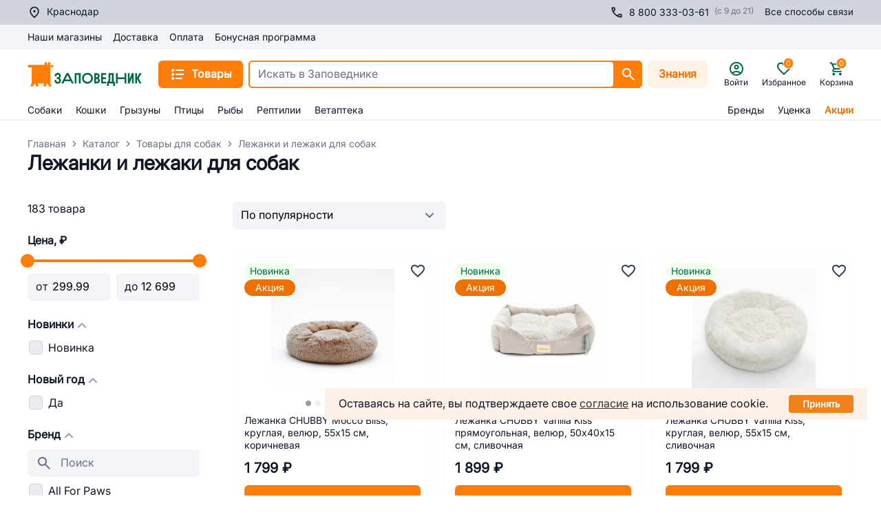

--- FILE ---
content_type: application/javascript; charset=UTF-8
request_url: https://krasnodar.zapovednik96.ru/_zpvd/ui-dialog.151.2a812ad.modern.js
body_size: 1963
content:
(window.webpackJsonp=window.webpackJsonp||[]).push([[151],{2451:function(e,t,o){e.exports=function(e){var t={};function o(n){if(t[n])return t[n].exports;var l=t[n]={i:n,l:!1,exports:{}};return e[n].call(l.exports,l,l.exports,o),l.l=!0,l.exports}return o.m=e,o.c=t,o.d=function(e,t,n){o.o(e,t)||Object.defineProperty(e,t,{enumerable:!0,get:n})},o.r=function(e){"undefined"!=typeof Symbol&&Symbol.toStringTag&&Object.defineProperty(e,Symbol.toStringTag,{value:"Module"}),Object.defineProperty(e,"__esModule",{value:!0})},o.t=function(e,t){if(1&t&&(e=o(e)),8&t)return e;if(4&t&&"object"==typeof e&&e&&e.__esModule)return e;var n=Object.create(null);if(o.r(n),Object.defineProperty(n,"default",{enumerable:!0,value:e}),2&t&&"string"!=typeof e)for(var l in e)o.d(n,l,function(t){return e[t]}.bind(null,l));return n},o.n=function(e){var t=e&&e.__esModule?function(){return e.default}:function(){return e};return o.d(t,"a",t),t},o.o=function(object,e){return Object.prototype.hasOwnProperty.call(object,e)},o.p="/dist/",o(o.s=89)}({0:function(e,t,o){"use strict";function n(e,t,o,n,l,r,d,c){var f,h="function"==typeof e?e.options:e;if(t&&(h.render=t,h.staticRenderFns=o,h._compiled=!0),n&&(h.functional=!0),r&&(h._scopeId="data-v-"+r),d?(f=function(e){(e=e||this.$vnode&&this.$vnode.ssrContext||this.parent&&this.parent.$vnode&&this.parent.$vnode.ssrContext)||"undefined"==typeof __VUE_SSR_CONTEXT__||(e=__VUE_SSR_CONTEXT__),l&&l.call(this,e),e&&e._registeredComponents&&e._registeredComponents.add(d)},h._ssrRegister=f):l&&(f=c?function(){l.call(this,this.$root.$options.shadowRoot)}:l),f)if(h.functional){h._injectStyles=f;var _=h.render;h.render=function(e,t){return f.call(t),_(e,t)}}else{var v=h.beforeCreate;h.beforeCreate=v?[].concat(v,f):[f]}return{exports:e,options:h}}o.d(t,"a",(function(){return n}))},11:function(e,t){e.exports=o(602)},13:function(e,t){e.exports=o(158)},4:function(e,t){e.exports=o(598)},89:function(e,t,o){"use strict";o.r(t);var n=function(){var e=this,t=e.$createElement,o=e._self._c||t;return o("transition",{attrs:{name:"dialog-fade"},on:{"after-enter":e.afterEnter,"after-leave":e.afterLeave}},[o("div",{directives:[{name:"show",rawName:"v-show",value:e.visible,expression:"visible"}],staticClass:"el-dialog__wrapper",on:{click:function(t){return t.target!==t.currentTarget?null:e.handleWrapperClick(t)}}},[o("div",{key:e.key,ref:"dialog",class:["el-dialog",{"is-fullscreen":e.fullscreen,"el-dialog--center":e.center},e.customClass],style:e.style,attrs:{role:"dialog","aria-modal":"true","aria-label":e.title||"dialog"}},[o("div",{staticClass:"el-dialog__header"},[e._t("title",[o("span",{staticClass:"el-dialog__title"},[e._v(e._s(e.title))])]),e.showClose?o("button",{staticClass:"el-dialog__headerbtn",attrs:{type:"button","aria-label":"Close"},on:{click:e.handleClose}},[o("i",{staticClass:"el-dialog__close el-icon el-icon-close"})]):e._e()],2),e.rendered?o("div",{staticClass:"el-dialog__body"},[e._t("default")],2):e._e(),e.$slots.footer?o("div",{staticClass:"el-dialog__footer"},[e._t("footer")],2):e._e()])])])};n._withStripped=!0;var l=o(13),r=o.n(l),d=o(11),c=o.n(d),f=o(4),h=o.n(f),_={name:"ElDialog",mixins:[r.a,h.a,c.a],props:{title:{type:String,default:""},modal:{type:Boolean,default:!0},modalAppendToBody:{type:Boolean,default:!0},appendToBody:{type:Boolean,default:!1},lockScroll:{type:Boolean,default:!0},closeOnClickModal:{type:Boolean,default:!0},closeOnPressEscape:{type:Boolean,default:!0},showClose:{type:Boolean,default:!0},width:String,fullscreen:Boolean,customClass:{type:String,default:""},top:{type:String,default:"15vh"},beforeClose:Function,center:{type:Boolean,default:!1},destroyOnClose:Boolean},data:function(){return{closed:!1,key:0}},watch:{visible:function(e){var t=this;e?(this.closed=!1,this.$emit("open"),this.$el.addEventListener("scroll",this.updatePopper),this.$nextTick((function(){t.$refs.dialog.scrollTop=0})),this.appendToBody&&document.body.appendChild(this.$el)):(this.$el.removeEventListener("scroll",this.updatePopper),this.closed||this.$emit("close"),this.destroyOnClose&&this.$nextTick((function(){t.key++})))}},computed:{style:function(){var style={};return this.fullscreen||(style.marginTop=this.top,this.width&&(style.width=this.width)),style}},methods:{getMigratingConfig:function(){return{props:{size:"size is removed."}}},handleWrapperClick:function(){this.closeOnClickModal&&this.handleClose()},handleClose:function(){"function"==typeof this.beforeClose?this.beforeClose(this.hide):this.hide()},hide:function(e){!1!==e&&(this.$emit("update:visible",!1),this.$emit("close"),this.closed=!0)},updatePopper:function(){this.broadcast("ElSelectDropdown","updatePopper"),this.broadcast("ElDropdownMenu","updatePopper")},afterEnter:function(){this.$emit("opened")},afterLeave:function(){this.$emit("closed")}},mounted:function(){this.visible&&(this.rendered=!0,this.open(),this.appendToBody&&document.body.appendChild(this.$el))},destroyed:function(){this.appendToBody&&this.$el&&this.$el.parentNode&&this.$el.parentNode.removeChild(this.$el)}},v=o(0),component=Object(v.a)(_,n,[],!1,null,null,null);component.options.__file="packages/dialog/src/component.vue";var y=component.exports;y.install=function(e){e.component(y.name,y)};t.default=y}})}}]);

--- FILE ---
content_type: application/javascript; charset=UTF-8
request_url: https://krasnodar.zapovednik96.ru/_zpvd/220.220.dbc3a0c.modern.js
body_size: 569
content:
(window.webpackJsonp=window.webpackJsonp||[]).push([[220],{1771:function(t,e,o){var content=o(2407);content.__esModule&&(content=content.default),"string"==typeof content&&(content=[[t.i,content,""]]),content.locals&&(t.exports=content.locals);(0,o(10).default)("4b702482",content,!0,{sourceMap:!1})},2406:function(t,e,o){"use strict";o(1771)},2407:function(t,e,o){var n=o(9)((function(i){return i[1]}));n.push([t.i,".section-description{padding:40px 0 60px}.section-description img{height:auto;max-width:100%}.section-description{border:solid #eaecf0;border-width:1px 0 0}@media(max-width:767px){.table-responsive{margin-bottom:20px;overflow-x:scroll;overflow-y:hidden;width:100%}}",""]),n.locals={},t.exports=n},2607:function(t,e,o){"use strict";o.r(e);o(96),o(21),o(41);var n={name:"RcCatalogSeoDescription",props:{description:{type:String,default:""}},computed:{adaptDescriptionTable(){return this.description.replace(/(<table[\s\S]*?<\/table>)/gi,'<div class="table-responsive">$1</div>')}}},r=(o(2406),o(2)),component=Object(r.a)(n,(function(){var t=this,e=t._self._c;return e("div",{staticClass:"section-description format-html"},[e("div",{domProps:{innerHTML:t._s(t.adaptDescriptionTable)}})])}),[],!1,null,null,null);e.default=component.exports}}]);

--- FILE ---
content_type: application/javascript; charset=UTF-8
request_url: https://krasnodar.zapovednik96.ru/_zpvd/ui-popconfirm.161.05a9a76.modern.js
body_size: 1440
content:
(window.webpackJsonp=window.webpackJsonp||[]).push([[161],{2454:function(t,e,n){t.exports=function(t){var e={};function n(o){if(e[o])return e[o].exports;var r=e[o]={i:o,l:!1,exports:{}};return t[o].call(r.exports,r,r.exports,n),r.l=!0,r.exports}return n.m=t,n.c=e,n.d=function(t,e,o){n.o(t,e)||Object.defineProperty(t,e,{enumerable:!0,get:o})},n.r=function(t){"undefined"!=typeof Symbol&&Symbol.toStringTag&&Object.defineProperty(t,Symbol.toStringTag,{value:"Module"}),Object.defineProperty(t,"__esModule",{value:!0})},n.t=function(t,e){if(1&e&&(t=n(t)),8&e)return t;if(4&e&&"object"==typeof t&&t&&t.__esModule)return t;var o=Object.create(null);if(n.r(o),Object.defineProperty(o,"default",{enumerable:!0,value:t}),2&e&&"string"!=typeof t)for(var r in t)n.d(o,r,function(e){return t[e]}.bind(null,r));return o},n.n=function(t){var e=t&&t.__esModule?function(){return t.default}:function(){return t};return n.d(e,"a",e),e},n.o=function(object,t){return Object.prototype.hasOwnProperty.call(object,t)},n.p="/dist/",n(n.s=80)}({0:function(t,e,n){"use strict";function o(t,e,n,o,r,c,l,f){var d,_="function"==typeof t?t.options:t;if(e&&(_.render=e,_.staticRenderFns=n,_._compiled=!0),o&&(_.functional=!0),c&&(_._scopeId="data-v-"+c),l?(d=function(t){(t=t||this.$vnode&&this.$vnode.ssrContext||this.parent&&this.parent.$vnode&&this.parent.$vnode.ssrContext)||"undefined"==typeof __VUE_SSR_CONTEXT__||(t=__VUE_SSR_CONTEXT__),r&&r.call(this,t),t&&t._registeredComponents&&t._registeredComponents.add(l)},_._ssrRegister=d):r&&(d=f?function(){r.call(this,this.$root.$options.shadowRoot)}:r),d)if(_.functional){_._injectStyles=d;var m=_.render;_.render=function(t,e){return d.call(e),m(t,e)}}else{var v=_.beforeCreate;_.beforeCreate=v?[].concat(v,d):[d]}return{exports:t,options:_}}n.d(e,"a",(function(){return o}))},14:function(t,e){t.exports=n(608)},20:function(t,e){t.exports=n(189)},52:function(t,e){t.exports=n(573)},80:function(t,e,n){"use strict";n.r(e);var o=function(){var t=this,e=t.$createElement,n=t._self._c||e;return n("el-popover",t._b({attrs:{trigger:"click"},model:{value:t.visible,callback:function(e){t.visible=e},expression:"visible"}},"el-popover",t.$attrs,!1),[n("div",{staticClass:"el-popconfirm"},[n("p",{staticClass:"el-popconfirm__main"},[t.hideIcon?t._e():n("i",{staticClass:"el-popconfirm__icon",class:t.icon,style:{color:t.iconColor}}),t._v("\n      "+t._s(t.title)+"\n    ")]),n("div",{staticClass:"el-popconfirm__action"},[n("el-button",{attrs:{size:"mini",type:t.cancelButtonType},on:{click:t.cancel}},[t._v("\n        "+t._s(t.displayCancelButtonText)+"\n      ")]),n("el-button",{attrs:{size:"mini",type:t.confirmButtonType},on:{click:t.confirm}},[t._v("\n        "+t._s(t.displayConfirmButtonText)+"\n      ")])],1)]),t._t("reference",null,{slot:"reference"})],2)};o._withStripped=!0;var r=n(52),c=n.n(r),l=n(14),f=n.n(l),d=n(20),_={name:"ElPopconfirm",props:{title:{type:String},confirmButtonText:{type:String},cancelButtonText:{type:String},confirmButtonType:{type:String,default:"primary"},cancelButtonType:{type:String,default:"text"},icon:{type:String,default:"el-icon-question"},iconColor:{type:String,default:"#f90"},hideIcon:{type:Boolean,default:!1}},components:{ElPopover:c.a,ElButton:f.a},data:function(){return{visible:!1}},computed:{displayConfirmButtonText:function(){return this.confirmButtonText||Object(d.t)("el.popconfirm.confirmButtonText")},displayCancelButtonText:function(){return this.cancelButtonText||Object(d.t)("el.popconfirm.cancelButtonText")}},methods:{confirm:function(){this.visible=!1,this.$emit("confirm")},cancel:function(){this.visible=!1,this.$emit("cancel")}}},m=n(0),component=Object(m.a)(_,o,[],!1,null,null,null);component.options.__file="packages/popconfirm/src/main.vue";var main=component.exports;main.install=function(t){t.component(main.name,main)};e.default=main}})}}]);